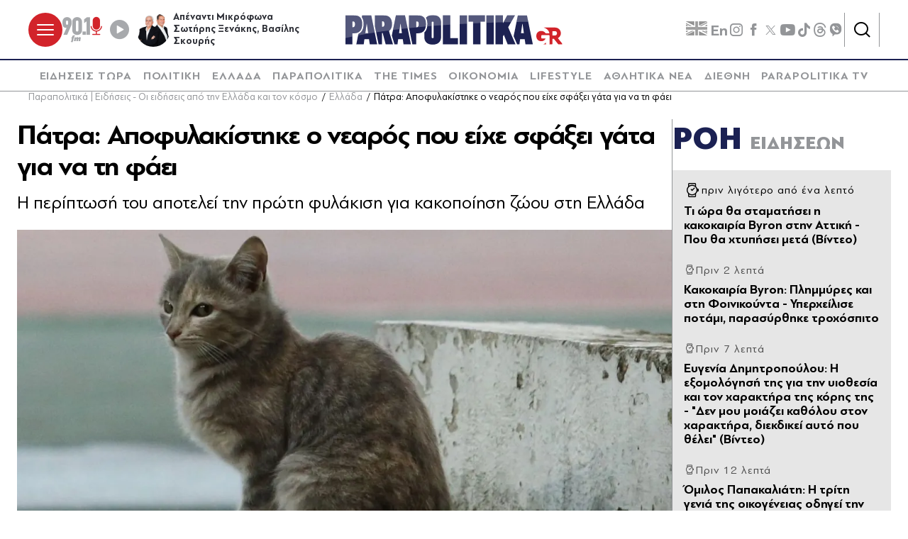

--- FILE ---
content_type: text/html; charset=utf-8
request_url: https://www.parapolitika.gr/ellada/article/1192591/patra-apofulakistike-o-nearos-pou-eihe-sfaxei-gata-gia-na-ti-faei/$component/shared$ArticleSideShared%5B0%5D/
body_size: 3358
content:



<h3 class="gridLayout__title">
    <a href="/roi-eidiseon/" class="gridLayout__link">
        

&#x3A1;&#x39F;&#x397;
        <span class="gridLayout__text">
            

&#x395;&#x399;&#x394;&#x397;&#x3A3;&#x395;&#x3A9;&#x39D;
        </span>
    </a>
</h3>
<div class="gridLayout__colContent gridLayout__colContent--gray">



<article class="article article--typeMinimal article--typeEmphasized">


    

    <div class="article__details">
            <div class="article__top">
                        <time class="article__time" datetime="5/12/2025 9:24:09&#x202F;&#x3C0;.&#x3BC;.">
                            <time data-plugin-timeago="{&quot;cutoff&quot;:86400000}" datetime="2025-12-05T07:24:09Z" itemprop="datePublished" title="09:24">09:24</time>
                        </time> 
            </div>  
        

        
            <h3 class="article__title">
                <a href="/ellada/article/1648726/ti-ora-tha-stamatisei-i-kakokairia-byron-stin-attiki-pou-tha-htupisei-meta-video/" target="_self">
                    &#x3A4;&#x3B9; &#x3CE;&#x3C1;&#x3B1; &#x3B8;&#x3B1; &#x3C3;&#x3C4;&#x3B1;&#x3BC;&#x3B1;&#x3C4;&#x3AE;&#x3C3;&#x3B5;&#x3B9; &#x3B7; &#x3BA;&#x3B1;&#x3BA;&#x3BF;&#x3BA;&#x3B1;&#x3B9;&#x3C1;&#x3AF;&#x3B1; Byron &#x3C3;&#x3C4;&#x3B7;&#x3BD; &#x391;&#x3C4;&#x3C4;&#x3B9;&#x3BA;&#x3AE; - &#x3A0;&#x3BF;&#x3C5; &#x3B8;&#x3B1; &#x3C7;&#x3C4;&#x3C5;&#x3C0;&#x3AE;&#x3C3;&#x3B5;&#x3B9; &#x3BC;&#x3B5;&#x3C4;&#x3AC; (&#x392;&#x3AF;&#x3BD;&#x3C4;&#x3B5;&#x3BF;)
                </a>
            </h3>
        
        
        

    </div>
</article>


<article class="article article--typeMinimal article--typeEmphasized">


    

    <div class="article__details">
            <div class="article__top">
                        <div class="icon-clock"></div>


&#x3A0;&#x3C1;&#x3B9;&#x3BD; 2 &#x3BB;&#x3B5;&#x3C0;&#x3C4;&#x3AC;
            </div>  
        

        
            <h3 class="article__title">
                <a href="/ellada/article/1648723/kakokairia-byron-plimmures-kai-sti-foinikouda-uperheilise-potami-parasurthike-trohospito/" target="_self">
                    &#x39A;&#x3B1;&#x3BA;&#x3BF;&#x3BA;&#x3B1;&#x3B9;&#x3C1;&#x3AF;&#x3B1; Byron: &#x3A0;&#x3BB;&#x3B7;&#x3BC;&#x3BC;&#x3CD;&#x3C1;&#x3B5;&#x3C2; &#x3BA;&#x3B1;&#x3B9; &#x3C3;&#x3C4;&#x3B7; &#x3A6;&#x3BF;&#x3B9;&#x3BD;&#x3B9;&#x3BA;&#x3BF;&#x3CD;&#x3BD;&#x3C4;&#x3B1; - &#x3A5;&#x3C0;&#x3B5;&#x3C1;&#x3C7;&#x3B5;&#x3AF;&#x3BB;&#x3B9;&#x3C3;&#x3B5; &#x3C0;&#x3BF;&#x3C4;&#x3AC;&#x3BC;&#x3B9;, &#x3C0;&#x3B1;&#x3C1;&#x3B1;&#x3C3;&#x3CD;&#x3C1;&#x3B8;&#x3B7;&#x3BA;&#x3B5; &#x3C4;&#x3C1;&#x3BF;&#x3C7;&#x3CC;&#x3C3;&#x3C0;&#x3B9;&#x3C4;&#x3BF;
                </a>
            </h3>
        
        
        

    </div>
</article>


<article class="article article--typeMinimal article--typeEmphasized">


    

    <div class="article__details">
            <div class="article__top">
                        <div class="icon-clock"></div>


&#x3A0;&#x3C1;&#x3B9;&#x3BD; 7 &#x3BB;&#x3B5;&#x3C0;&#x3C4;&#x3AC;
            </div>  
        

        
            <h3 class="article__title">
                <a href="/lifestyle/article/1648721/eugenias-dimitropoulou-i-exomologisi-tis-gia-tin-uiothesia-kai-ton-haraktira-tis-koris-tis-den-mou-moiazei-katholou-ston-haraktira-diekdikei-auto-pou-thelei-video/" target="_self">
                    &#x395;&#x3C5;&#x3B3;&#x3B5;&#x3BD;&#x3AF;&#x3B1; &#x394;&#x3B7;&#x3BC;&#x3B7;&#x3C4;&#x3C1;&#x3BF;&#x3C0;&#x3BF;&#x3CD;&#x3BB;&#x3BF;&#x3C5;: &#x397; &#x3B5;&#x3BE;&#x3BF;&#x3BC;&#x3BF;&#x3BB;&#x3CC;&#x3B3;&#x3B7;&#x3C3;&#x3AE; &#x3C4;&#x3B7;&#x3C2; &#x3B3;&#x3B9;&#x3B1; &#x3C4;&#x3B7;&#x3BD; &#x3C5;&#x3B9;&#x3BF;&#x3B8;&#x3B5;&#x3C3;&#x3AF;&#x3B1; &#x3BA;&#x3B1;&#x3B9; &#x3C4;&#x3BF;&#x3BD; &#x3C7;&#x3B1;&#x3C1;&#x3B1;&#x3BA;&#x3C4;&#x3AE;&#x3C1;&#x3B1; &#x3C4;&#x3B7;&#x3C2; &#x3BA;&#x3CC;&#x3C1;&#x3B7;&#x3C2; &#x3C4;&#x3B7;&#x3C2; - &quot;&#x394;&#x3B5;&#x3BD; &#x3BC;&#x3BF;&#x3C5; &#x3BC;&#x3BF;&#x3B9;&#x3AC;&#x3B6;&#x3B5;&#x3B9; &#x3BA;&#x3B1;&#x3B8;&#x3CC;&#x3BB;&#x3BF;&#x3C5; &#x3C3;&#x3C4;&#x3BF;&#x3BD; &#x3C7;&#x3B1;&#x3C1;&#x3B1;&#x3BA;&#x3C4;&#x3AE;&#x3C1;&#x3B1;, &#x3B4;&#x3B9;&#x3B5;&#x3BA;&#x3B4;&#x3B9;&#x3BA;&#x3B5;&#x3AF; &#x3B1;&#x3C5;&#x3C4;&#x3CC; &#x3C0;&#x3BF;&#x3C5; &#x3B8;&#x3AD;&#x3BB;&#x3B5;&#x3B9;&quot; (&#x392;&#x3AF;&#x3BD;&#x3C4;&#x3B5;&#x3BF;) 
                </a>
            </h3>
        
        
        

    </div>
</article>


<article class="article article--typeMinimal article--typeEmphasized">


        <div class="article__img ">



<figure >
    <picture>

                <source srcset="https://s.parapolitika.gr/images/743x418/jpg/files/2025-12-05/omilos-papakaliati-i-triti-genia-tis-oikogeneias-odigei-tin-epixirisi.webp" type="image/webp" media="(min-width: 640px)" />
                <source srcset="https://s.parapolitika.gr/images/743x418/jpg/files/2025-12-05/omilos-papakaliati-i-triti-genia-tis-oikogeneias-odigei-tin-epixirisi.jp2" type="image/jp2" media="(min-width: 640px)" />
                <source srcset="https://s.parapolitika.gr/images/352x208/jpg/files/2025-12-05/omilos-papakaliati-i-triti-genia-tis-oikogeneias-odigei-tin-epixirisi.webp" type="image/webp" media="(max-width: 639px)" />
                <source srcset="https://s.parapolitika.gr/images/352x208/jpg/files/2025-12-05/omilos-papakaliati-i-triti-genia-tis-oikogeneias-odigei-tin-epixirisi.jp2" type="image/jp2" media="(max-width: 639px)" />

            <img src="https://s.parapolitika.gr/images/743x418/jpg/files/2025-12-05/omilos-papakaliati-i-triti-genia-tis-oikogeneias-odigei-tin-epixirisi.jpg" alt="Ο Όμιλος Παπακαλιάτη: Η τρίτη γενιά της οικογένειας οδηγεί την επιχείρηση σε ένα νέο μοντέλο φιλοξενίας" loading="lazy" />
    </picture>
</figure>

            <a href="/business/article/1648720/o-omilos-papakaliati-i-triti-genia-tis-oikogeneias-odigei-tin-epiheirisi-se-ena-neo-modelo-filoxenias/" class="article__imgLink" aria-label="Article Link" target="_self"></a>
        </div>
    

    <div class="article__details">
            <div class="article__top">
                        <div class="icon-clock"></div>


&#x3A0;&#x3C1;&#x3B9;&#x3BD; 12 &#x3BB;&#x3B5;&#x3C0;&#x3C4;&#x3AC;
            </div>  
        

        
            <h3 class="article__title">
                <a href="/business/article/1648720/o-omilos-papakaliati-i-triti-genia-tis-oikogeneias-odigei-tin-epiheirisi-se-ena-neo-modelo-filoxenias/" target="_self">
                    &#x38C;&#x3BC;&#x3B9;&#x3BB;&#x3BF;&#x3C2; &#x3A0;&#x3B1;&#x3C0;&#x3B1;&#x3BA;&#x3B1;&#x3BB;&#x3B9;&#x3AC;&#x3C4;&#x3B7;: &#x397; &#x3C4;&#x3C1;&#x3AF;&#x3C4;&#x3B7; &#x3B3;&#x3B5;&#x3BD;&#x3B9;&#x3AC; &#x3C4;&#x3B7;&#x3C2; &#x3BF;&#x3B9;&#x3BA;&#x3BF;&#x3B3;&#x3AD;&#x3BD;&#x3B5;&#x3B9;&#x3B1;&#x3C2; &#x3BF;&#x3B4;&#x3B7;&#x3B3;&#x3B5;&#x3AF; &#x3C4;&#x3B7;&#x3BD; &#x3B5;&#x3C0;&#x3B9;&#x3C7;&#x3B5;&#x3AF;&#x3C1;&#x3B7;&#x3C3;&#x3B7; &#x3C3;&#x3B5; &#x3AD;&#x3BD;&#x3B1; &#x3BD;&#x3AD;&#x3BF; &#x3BC;&#x3BF;&#x3BD;&#x3C4;&#x3AD;&#x3BB;&#x3BF; &#x3C6;&#x3B9;&#x3BB;&#x3BF;&#x3BE;&#x3B5;&#x3BD;&#x3AF;&#x3B1;&#x3C2;
                </a>
            </h3>
        
        
        

    </div>
</article>


<article class="article article--typeMinimal article--typeEmphasized">


    

    <div class="article__details">
            <div class="article__top">
                        <div class="icon-clock"></div>


&#x3A0;&#x3C1;&#x3B9;&#x3BD; 14 &#x3BB;&#x3B5;&#x3C0;&#x3C4;&#x3AC;
            </div>  
        

        
            <h3 class="article__title">
                <a href="/oikonomia/article/1648719/pos-ginetai-i-diagrafi-hreon-pros-ton-efka-me-aitisi-tou-ofeileti-vima-vima-i-diadikasia/" target="_self">
                    &#x3A0;&#x3CE;&#x3C2; &#x3B3;&#x3AF;&#x3BD;&#x3B5;&#x3C4;&#x3B1;&#x3B9; &#x3B7; &#x3B4;&#x3B9;&#x3B1;&#x3B3;&#x3C1;&#x3B1;&#x3C6;&#x3AE; &#x3C7;&#x3C1;&#x3B5;&#x3CE;&#x3BD; &#x3C0;&#x3C1;&#x3BF;&#x3C2; &#x3C4;&#x3BF;&#x3BD; &#x395;&#x3A6;&#x39A;&#x391; &#x3BC;&#x3B5; &#x3B1;&#x3AF;&#x3C4;&#x3B7;&#x3C3;&#x3B7; &#x3C4;&#x3BF;&#x3C5; &#x3BF;&#x3C6;&#x3B5;&#x3B9;&#x3BB;&#x3AD;&#x3C4;&#x3B7;, &#x3B2;&#x3AE;&#x3BC;&#x3B1;- &#x3B2;&#x3AE;&#x3BC;&#x3B1; &#x3B7; &#x3B4;&#x3B9;&#x3B1;&#x3B4;&#x3B9;&#x3BA;&#x3B1;&#x3C3;&#x3AF;&#x3B1;
                </a>
            </h3>
        
        
        

    </div>
</article>


<article class="article article--typeMinimal article--typeEmphasized">


    

    <div class="article__details">
            <div class="article__top">
                        <div class="icon-clock"></div>


&#x3A0;&#x3C1;&#x3B9;&#x3BD; 18 &#x3BB;&#x3B5;&#x3C0;&#x3C4;&#x3AC;
            </div>  
        

        
            <h3 class="article__title">
                <a href="/ellada/article/1648716/kakokairia-byron-minumata-apo-to-112-gia-trikala-kai-karditsa/" target="_self">
                    &#x39A;&#x3B1;&#x3BA;&#x3BF;&#x3BA;&#x3B1;&#x3B9;&#x3C1;&#x3AF;&#x3B1; Byron: &#x39C;&#x3C0;&#x3B1;&#x3C1;&#x3AC;&#x3B6; &#x3BC;&#x3B7;&#x3BD;&#x3C5;&#x3BC;&#x3AC;&#x3C4;&#x3C9;&#x3BD; &#x3B1;&#x3C0;&#x3CC; &#x3C4;&#x3BF; 112 &#x3B3;&#x3B9;&#x3B1; &#x3A4;&#x3C1;&#x3AF;&#x3BA;&#x3B1;&#x3BB;&#x3B1;, &#x39A;&#x3B1;&#x3C1;&#x3B4;&#x3AF;&#x3C4;&#x3C3;&#x3B1; &#x3BA;&#x3B1;&#x3B9; &#x3A6;&#x3B8;&#x3B9;&#x3CE;&#x3C4;&#x3B9;&#x3B4;&#x3B1;
                </a>
            </h3>
        
        
        

    </div>
</article>


<article class="article article--typeMinimal article--typeEmphasized">


    

    <div class="article__details">
            <div class="article__top">
                        <div class="icon-clock"></div>


&#x3A0;&#x3C1;&#x3B9;&#x3BD; 21 &#x3BB;&#x3B5;&#x3C0;&#x3C4;&#x3AC;
            </div>  
        

        
            <h3 class="article__title">
                <a href="/stories/article/1648656/i-pisti-prin-apo-tis-lexeis-o-petros-xekoukis-mila-stous-monologous-tou-parapolitikagr-gia-to-aorato-stirigma-tou-video/" target="_self">
                    &quot;&#x397; &#x3C0;&#x3AF;&#x3C3;&#x3C4;&#x3B7; &#x3C0;&#x3C1;&#x3B9;&#x3BD; &#x3B1;&#x3C0;&#x3CC; &#x3C4;&#x3B9;&#x3C2; &#x3BB;&#x3AD;&#x3BE;&#x3B5;&#x3B9;&#x3C2;&quot;: &#x39F; &#x3A0;&#x3AD;&#x3C4;&#x3C1;&#x3BF;&#x3C2; &#x39E;&#x3B5;&#x3BA;&#x3BF;&#x3CD;&#x3BA;&#x3B7;&#x3C2; &#x3BC;&#x3B9;&#x3BB;&#x3AC; &#x3C3;&#x3C4;&#x3BF;&#x3C5;&#x3C2; &quot;&#x39C;&#x3BF;&#x3BD;&#x3BF;&#x3BB;&#x3CC;&#x3B3;&#x3BF;&#x3C5;&#x3C2;&quot; &#x3C4;&#x3BF;&#x3C5; parapolitika.gr &#x3B3;&#x3B9;&#x3B1; &#x3C4;&#x3BF; &#x3B1;&#x3CC;&#x3C1;&#x3B1;&#x3C4;&#x3BF; &#x3C3;&#x3C4;&#x3AE;&#x3C1;&#x3B9;&#x3B3;&#x3BC;&#x3AC; &#x3C4;&#x3BF;&#x3C5; (&#x392;&#x3AF;&#x3BD;&#x3C4;&#x3B5;&#x3BF;)
                </a>
            </h3>
        
        
        

    </div>
</article>


<article class="article article--typeMinimal article--typeEmphasized">


        <div class="article__img ">



<figure >
    <picture>

                <source srcset="https://s.parapolitika.gr/images/743x418/jpg/files/2025-12-05/athlitikes-metadoseis-paraskeyh.webp" type="image/webp" media="(min-width: 640px)" />
                <source srcset="https://s.parapolitika.gr/images/743x418/jpg/files/2025-12-05/athlitikes-metadoseis-paraskeyh.jp2" type="image/jp2" media="(min-width: 640px)" />
                <source srcset="https://s.parapolitika.gr/images/352x208/jpg/files/2025-12-05/athlitikes-metadoseis-paraskeyh.webp" type="image/webp" media="(max-width: 639px)" />
                <source srcset="https://s.parapolitika.gr/images/352x208/jpg/files/2025-12-05/athlitikes-metadoseis-paraskeyh.jp2" type="image/jp2" media="(max-width: 639px)" />

            <img src="https://s.parapolitika.gr/images/743x418/jpg/files/2025-12-05/athlitikes-metadoseis-paraskeyh.jpg" alt="Οι αθλητικές μεταδόσεις της ημέρας: Τι θα δείτε την Παρασκευή 5/12" loading="lazy" />
    </picture>
</figure>

            <a href="/sports/article/1648628/oi-athlitikes-metadoseis-tis-imeras-ti-tha-deite-tin-paraskeui-512/" class="article__imgLink" aria-label="Article Link" target="_self"></a>
        </div>
    

    <div class="article__details">
            <div class="article__top">
                        <div class="icon-clock"></div>


&#x3A0;&#x3C1;&#x3B9;&#x3BD; 24 &#x3BB;&#x3B5;&#x3C0;&#x3C4;&#x3AC;
            </div>  
        

        
            <h3 class="article__title">
                <a href="/sports/article/1648628/oi-athlitikes-metadoseis-tis-imeras-ti-tha-deite-tin-paraskeui-512/" target="_self">
                    &#x39F;&#x3B9; &#x3B1;&#x3B8;&#x3BB;&#x3B7;&#x3C4;&#x3B9;&#x3BA;&#x3AD;&#x3C2; &#x3BC;&#x3B5;&#x3C4;&#x3B1;&#x3B4;&#x3CC;&#x3C3;&#x3B5;&#x3B9;&#x3C2; &#x3C4;&#x3B7;&#x3C2; &#x3B7;&#x3BC;&#x3AD;&#x3C1;&#x3B1;&#x3C2;: &#x3A4;&#x3B9; &#x3B8;&#x3B1; &#x3B4;&#x3B5;&#x3AF;&#x3C4;&#x3B5; &#x3C4;&#x3B7;&#x3BD; &#x3A0;&#x3B1;&#x3C1;&#x3B1;&#x3C3;&#x3BA;&#x3B5;&#x3C5;&#x3AE; 5/12
                </a>
            </h3>
        
        
        

    </div>
</article>


<article class="article article--typeMinimal article--typeEmphasized">


    

    <div class="article__details">
            <div class="article__top">
                        <div class="icon-clock"></div>


&#x3A0;&#x3C1;&#x3B9;&#x3BD; 27 &#x3BB;&#x3B5;&#x3C0;&#x3C4;&#x3AC;
            </div>  
        

        
            <h3 class="article__title">
                <a href="/business/article/1648713/nikos-kalogiannis-o-omilos-efa-endiaferetai-gia-kathe-eidous-epiheirisiaki-dunatotita-eite-afora-ton-aera-eite-ti-thalassa-eite-ti-gi/" target="_self">
                    &#x39D;&#x3AF;&#x3BA;&#x3BF;&#x3C2; &#x39A;&#x3B1;&#x3BB;&#x3BF;&#x3B3;&#x3B9;&#x3AC;&#x3BD;&#x3BD;&#x3B7;&#x3C2;: &#x39F; &#x3CC;&#x3BC;&#x3B9;&#x3BB;&#x3BF;&#x3C2; EFA &#x3B5;&#x3BD;&#x3B4;&#x3B9;&#x3B1;&#x3C6;&#x3AD;&#x3C1;&#x3B5;&#x3C4;&#x3B1;&#x3B9; &#x3B3;&#x3B9;&#x3B1; &#x3BA;&#x3AC;&#x3B8;&#x3B5; &#x3B5;&#x3AF;&#x3B4;&#x3BF;&#x3C5;&#x3C2; &#x3B5;&#x3C0;&#x3B9;&#x3C7;&#x3B5;&#x3B9;&#x3C1;&#x3B7;&#x3C3;&#x3B9;&#x3B1;&#x3BA;&#x3AE; &#x3B4;&#x3C5;&#x3BD;&#x3B1;&#x3C4;&#x3CC;&#x3C4;&#x3B7;&#x3C4;&#x3B1;, &#x3B5;&#x3AF;&#x3C4;&#x3B5; &#x3B1;&#x3C6;&#x3BF;&#x3C1;&#x3AC; &#x3C4;&#x3BF;&#x3BD; &#x3B1;&#x3AD;&#x3C1;&#x3B1;, &#x3B5;&#x3AF;&#x3C4;&#x3B5; &#x3C4;&#x3B7; &#x3B8;&#x3AC;&#x3BB;&#x3B1;&#x3C3;&#x3C3;&#x3B1;, &#x3B5;&#x3AF;&#x3C4;&#x3B5; &#x3C4;&#x3B7; &#x393;&#x3B7;
                </a>
            </h3>
        
        
        

    </div>
</article>


<article class="article article--typeMinimal article--typeEmphasized">


    

    <div class="article__details">
            <div class="article__top">
                        <div class="icon-clock"></div>


&#x3A0;&#x3C1;&#x3B9;&#x3BD; 27 &#x3BB;&#x3B5;&#x3C0;&#x3C4;&#x3AC;
            </div>  
        

        
            <h3 class="article__title">
                <a href="/business/article/1648714/sklavenitis-sto-trapezi-nea-sumvasi-gia-auxiseis-misthon-se-35000-ergazomenous/" target="_self">
                    &#x3A3;&#x3BA;&#x3BB;&#x3B1;&#x3B2;&#x3B5;&#x3BD;&#x3AF;&#x3C4;&#x3B7;&#x3C2;:  &#x3A3;&#x3C4;&#x3BF; &#x3C4;&#x3C1;&#x3B1;&#x3C0;&#x3AD;&#x3B6;&#x3B9; &#x3BD;&#x3AD;&#x3B1; &#x3C3;&#x3CD;&#x3BC;&#x3B2;&#x3B1;&#x3C3;&#x3B7; &#x3B3;&#x3B9;&#x3B1; &#x3B1;&#x3C5;&#x3BE;&#x3AE;&#x3C3;&#x3B5;&#x3B9;&#x3C2; &#x3BC;&#x3B9;&#x3C3;&#x3B8;&#x3CE;&#x3BD; &#x3C3;&#x3B5; 35.000 &#x3B5;&#x3C1;&#x3B3;&#x3B1;&#x3B6;&#x3CC;&#x3BC;&#x3B5;&#x3BD;&#x3BF;&#x3C5;&#x3C2;
                </a>
            </h3>
        
        
        

    </div>
</article></div>

--- FILE ---
content_type: text/javascript
request_url: https://www.parapolitika.gr/Content/dist/app/Plugins/urlactive.js?v=TXwMbwId2l6NpX1uL60fxYzMEb03F2DrkhSnOXjzbQI&k=web-7c669f4bdd
body_size: -7
content:
$$plugins.define("urlactive",function(e,l){e=e.querySelectorAll(l.LinkClass),[].forEach.call(e,function(e){0===e.href.localeCompare(window.location.href)&&(l.AddToParent?e.parentElement:e).classList.add(l.ActiveClass)})});

--- FILE ---
content_type: text/plain;charset=UTF-8
request_url: https://cdn.membrana.media/video/par/desktop/videoSources.json
body_size: -147
content:
[{"id":779785,"src":"https://membrana-cdn.media/video/par/custom-779785-20251204-desktop.mp4","poster":"https://membrana-cdn.media/video/par/custom-779785-20251204-0.webp","duration":90,"type":"video/mp4","publication_date":"2025-12-04","title":"Parapolitika "}]

--- FILE ---
content_type: text/javascript
request_url: https://www.parapolitika.gr/Content/dist/app/Plugins/menu.js?v=3wGVOw86GmK2MohSwXsE0dNKUyB82NBMZrVgeeBFQSc&k=web-7c669f4bdd
body_size: 239
content:
$$plugins.define("menu",["domHelper","EventUtils"],function(e,n,t){var i,d=t(".mainLayer"),o=t("body"),r=t(".burgerMenu"),s=t(".mainContainer");function a(){r.removeClass("burgerMenu--opened"),o.removeClass("showLayer menuOpened").each(e=>e.style.paddingRight="")}document.documentElement.style.setProperty("--windowHeight",window.innerHeight+"px"),d.on("click",function(){o.hasClass("menuOpened")&&a()}),r.on("click",function(e){e.preventDefault(),e.target.matches(".burgerMenu--opened")?a():(i=window.innerWidth-s.innerWidth(),r.addClass("burgerMenu--opened"),o.addClass("menuOpened showLayer").each(e=>e.style.paddingRight=i+"px"))}),window.addEventListener("resize",EventUtils.throttle(function(){window.innerWidth<1024&&document.documentElement.style.setProperty("--windowHeight",window.innerHeight+"px")},200))});

--- FILE ---
content_type: application/x-javascript; charset=utf-8
request_url: https://servicer.mgid.com/1672599/1?nocmp=1&sessionId=693288ad-15664&sessionPage=1&sessionNumberWeek=1&sessionNumber=1&tcfV2=1&cbuster=1764919474678268194045&pvid=9beee5ea-f3e9-4989-aebd-a84349aa4a7b&implVersion=17&lct=1763555940&mp4=1&ap=1&consentStrLen=0&wlid=0ab36fc3-73b0-4f68-8e5e-fa7fee904a0f&ogtitle=%CE%A0%CE%AC%CF%84%CF%81%CE%B1%3A%20%CE%91%CF%80%CE%BF%CF%86%CF%85%CE%BB%CE%B1%CE%BA%CE%AF%CF%83%CF%84%CE%B7%CE%BA%CE%B5%20%CE%BF%20%CE%BD%CE%B5%CE%B1%CF%81%CF%8C%CF%82%20%CF%80%CE%BF%CF%85%20%CE%B5%CE%AF%CF%87%CE%B5%20%CF%83%CF%86%CE%AC%CE%BE%CE%B5%CE%B9%20%CE%B3%CE%AC%CF%84%CE%B1%20%CE%B3%CE%B9%CE%B1%20%CE%BD%CE%B1%20%CF%84%CE%B7%20%CF%86%CE%AC%CE%B5%CE%B9&uniqId=0eeeb&niet=4g&nisd=false&jsp=head&evt=%5B%7B%22event%22%3A1%2C%22methods%22%3A%5B1%2C2%5D%7D%2C%7B%22event%22%3A2%2C%22methods%22%3A%5B1%2C2%5D%7D%5D&pv=5&jsv=es6&dpr=1&hashCommit=cbd500eb&apt=2022-05-27T12%3A24%3A32%2B03%3A00&tfre=28937&scale_metric_1=64.00&scale_metric_2=258.06&scale_metric_3=100.00&w=1232&h=916&tl=0&tlp=1,2,3,4,5,6,7,8,9&sz=399x417;399x267&szp=1,2,4,5,7,8;3,6,9&szl=1,2,3;4,5,6;7,8,9&cxurl=https%3A%2F%2Fwww.parapolitika.gr%2Fellada%2Farticle%2F1192591%2Fpatra-apofulakistike-o-nearos-pou-eihe-sfaxei-gata-gia-na-ti-faei%2F&ref=&lu=https%3A%2F%2Fwww.parapolitika.gr%2Fellada%2Farticle%2F1192591%2Fpatra-apofulakistike-o-nearos-pou-eihe-sfaxei-gata-gia-na-ti-faei%2F
body_size: 3618
content:
var _mgq=_mgq||[];
_mgq.push(["MarketGidLoadGoods1672599_0eeeb",[
["Brainberries","13780658","1","The Most Poignant Ukrainian War Memes","","0","","","","8-D4YwyDZAsKgiW0tyozEc827GKh66YAiES8Ph9_SLcapdNfMSdeT6HcNSRANd81J5-V9RiSmN6raXcKPkq-dimdQs02jvpVOg6x3Esq9ZblthSRc85ijWGaCD-eFMDI",{"i":"https://s-img.mgid.com/g/13780658/492x277/-/[base64].webp?v=1764919474-komuoxUbxbHDBAQrbH7DlLS0NpnkaQDVeuokVYNqdQQ","l":"https://clck.mgid.com/ghits/13780658/i/58003322/0/pp/1/1?h=8-D4YwyDZAsKgiW0tyozEc827GKh66YAiES8Ph9_SLcapdNfMSdeT6HcNSRANd81J5-V9RiSmN6raXcKPkq-dimdQs02jvpVOg6x3Esq9ZblthSRc85ijWGaCD-eFMDI&rid=73069db5-d1ab-11f0-94f4-d404e6f98490&tt=Direct&att=3&afrd=296&iv=17&ct=1&gdprApplies=0&muid=pb4yYDLxsCon&st=-300&mp4=1&h2=RGCnD2pppFaSHdacZpvmnrKs3NEoz9rroTgLYydx17euV62-uZZkkcYFi6lvPhzHplaL7IBmp9Tg1Ygeyq9WHQ**","adc":[],"sdl":0,"dl":"","type":"w","media-type":"static","clicktrackers":[],"cta":"Learn more","cdt":"","b":0.019020711342609388,"catId":225,"tri":"7306ea2f-d1ab-11f0-94f4-d404e6f98490","crid":"13780658"}],
["Brainberries","10881035","1","8 South Korean Films That Can Easily Surpass Hollywood Hits","","0","","","","8-D4YwyDZAsKgiW0tyozESBxTmMOiyBwkN0GLsE8oIxoZLxpS_7amwF4Xax3In2iJ5-V9RiSmN6raXcKPkq-dimdQs02jvpVOg6x3Esq9ZaiVHFFLVOALucUiPOx5ImT",{"i":"https://s-img.mgid.com/g/10881035/492x277/99x66x1146x645/aHR0cDovL2ltZ2hvc3RzLmNvbS90LzIwMjAtMDUvMTAxOTI0L2NkNTQ4NWUzMWIwYTU1MDg4MTU5Y2UyNjQ0MDdjN2IyLmpwZWc.webp?v=1764919474-aMBEL5kcrVSwjg4FzUCyrt0CTL6u1J4P8ltpmS3uc1c","l":"https://clck.mgid.com/ghits/10881035/i/58003322/0/pp/2/1?h=8-D4YwyDZAsKgiW0tyozESBxTmMOiyBwkN0GLsE8oIxoZLxpS_7amwF4Xax3In2iJ5-V9RiSmN6raXcKPkq-dimdQs02jvpVOg6x3Esq9ZaiVHFFLVOALucUiPOx5ImT&rid=73069db5-d1ab-11f0-94f4-d404e6f98490&tt=Direct&att=3&afrd=296&iv=17&ct=1&gdprApplies=0&muid=pb4yYDLxsCon&st=-300&mp4=1&h2=RGCnD2pppFaSHdacZpvmnrKs3NEoz9rroTgLYydx17euV62-uZZkkcYFi6lvPhzHplaL7IBmp9Tg1Ygeyq9WHQ**","adc":[],"sdl":0,"dl":"","type":"w","media-type":"static","clicktrackers":[],"cta":"Learn more","cdt":"","b":0.019020711342609388,"catId":230,"tri":"7306ea36-d1ab-11f0-94f4-d404e6f98490","crid":"10881035"}],
["parapolitika.gr","1388008437","1","Κακοκαιρία Byron: Πλημμύρες και στη Φοινικούντα - Υπερχείλισε ποτάμι, παρα…","Ελλάδα - Προβλήματα και στη Λούτσα Φοινικούντας στη Μεσσηνία λόγω της κακοκαιρίας Byron, που πλήττει τη χώρα","0","","","","8-D4YwyDZAsKgiW0tyozEZ-4el4YMj6VDRevkHoOO1jKK5hVvC4bZ3vUV3RcfNdjbZ_xJKiiD8AKC5w_5brtjXQwycJl06zoM6SbI0RfRM1qDE_1qtq_WcBrzIIl1Aux",{"i":"https://s-img.mgid.com/l/881296/492x277/-/aHR0cHM6Ly93d3cucGFyYXBvbGl0aWthLmdyL2ltYWdlcy82NDB4MzYwLzEvanBnL2ZpbGVzLzIwMjUtMTItMDUva2Frb2thaXJpYS1ieXJvbi1wbGltbWlyZXMtZm9pbmlrb3VudGEuanBn.webp?v=1764919474-th_HsUyLt3w0egH7tWJGXI21mlK7CFlvbZR9rR9Ez-s","l":"https://www.parapolitika.gr/ellada/article/1648723/kakokairia-byron-plimmures-kai-sti-foinikouda-uperheilise-potami-parasurthike-trohospito/","adc":[],"sdl":0,"dl":"","type":"i","media-type":"static","clicktrackers":[],"cta":"Μάθε περισσότερα","cdt":"","tri":"7306ea38-d1ab-11f0-94f4-d404e6f98490","crid":"1388008437"}],
["parapolitika.gr","1388006911","1","Ευγενίας Δημητροπούλου: Η εξομολόγησή της για την υιοθεσία και τον χαρακτή…","Lifestyle - \"Νομίζω είναι το μάθημά μου το παιδί αυτό\"","0","","","","8-D4YwyDZAsKgiW0tyozEbcY0jlULW1aJ9OiXI154b6raxbd1TWUQ8gIFr5grWFhbZ_xJKiiD8AKC5w_5brtjXQwycJl06zoM6SbI0RfRM04niVPkq1LYgBJFhRQ0XXK",{"i":"https://s-img.mgid.com/l/881296/492x277/-/aHR0cHM6Ly93d3cucGFyYXBvbGl0aWthLmdyL2ltYWdlcy82NDB4MzYwL3BuZy9maWxlcy8yMDI1LTEyLTA1L2V2Z2VuaWEtZGltaXRyb3BvdWxvdS15aW90aGVzaWEtZ2Ftb3MtdmlkZW8ucG5n.webp?v=1764919474-xsRPTxhWFLaZEKI26veqMrFM9f_bxU2icBQwpwOy-X8","l":"https://www.parapolitika.gr/lifestyle/article/1648721/eugenias-dimitropoulou-i-exomologisi-tis-gia-tin-uiothesia-kai-ton-haraktira-tis-koris-tis-den-mou-moiazei-katholou-ston-haraktira-diekdikei-auto-pou-thelei-video/","adc":[],"sdl":0,"dl":"","type":"i","media-type":"static","clicktrackers":[],"cta":"Μάθε περισσότερα","cdt":"","tri":"7306ea39-d1ab-11f0-94f4-d404e6f98490","crid":"1388006911"}],
["Brainberries","11533294","1","Women Inventions Credited To Men: It's Not As Easy As It Looks","","0","","","","8-D4YwyDZAsKgiW0tyozEWWJPzAcRRn6fjQdsK8m6FDxMwR_xRnpf5BVLTLY9-ChJ5-V9RiSmN6raXcKPkq-dimdQs02jvpVOg6x3Esq9ZbKyLIiJMi42kK5qZpuWbhP",{"i":"https://s-img.mgid.com/g/11533294/492x277/-/[base64].webp?v=1764919474-WGPpejvGCjwMc4OSL9mcQrGYptlrdz8EQqcIABTNXK8","l":"https://clck.mgid.com/ghits/11533294/i/58003322/0/pp/5/1?h=8-D4YwyDZAsKgiW0tyozEWWJPzAcRRn6fjQdsK8m6FDxMwR_xRnpf5BVLTLY9-ChJ5-V9RiSmN6raXcKPkq-dimdQs02jvpVOg6x3Esq9ZbKyLIiJMi42kK5qZpuWbhP&rid=73069db5-d1ab-11f0-94f4-d404e6f98490&tt=Direct&att=3&afrd=296&iv=17&ct=1&gdprApplies=0&muid=pb4yYDLxsCon&st=-300&mp4=1&h2=RGCnD2pppFaSHdacZpvmnrKs3NEoz9rroTgLYydx17euV62-uZZkkcYFi6lvPhzHplaL7IBmp9Tg1Ygeyq9WHQ**","adc":[],"sdl":0,"dl":"","type":"w","media-type":"static","clicktrackers":[],"cta":"Learn more","cdt":"","b":0.019020711342609388,"catId":225,"tri":"7306ea3c-d1ab-11f0-94f4-d404e6f98490","crid":"11533294"}],
["parapolitika.gr","1388006256","1","Όμιλος Παπακαλιάτη: Η τρίτη γενιά της οικογένειας οδηγεί την επιχείρηση σε…","Business - Ένα από τα πιο διαχρονικά οικοσυστήματα συνεχίζει να αποτελεί ο όμιλος της οικογένειας Παπακαλιάτη - Πού οδηγεί την επιχείρηση η νέα γενιά.","0","","","","8-D4YwyDZAsKgiW0tyozEZB2zgj1bcQflbes3I64meghNFYiCRSKYEbesnTNJmwqbZ_xJKiiD8AKC5w_5brtjXQwycJl06zoM6SbI0RfRM0IP1Ym4tvJfuJllSeoHOc0",{"i":"https://s-img.mgid.com/l/881296/492x277/-/aHR0cHM6Ly93d3cucGFyYXBvbGl0aWthLmdyL2ltYWdlcy82NDB4MzYwL2pwZy9maWxlcy8yMDI1LTEyLTA1L29taWxvcy1wYXBha2FsaWF0aS1pLXRyaXRpLWdlbmlhLXRpcy1vaWtvZ2VuZWlhcy1vZGlnZWktdGluLWVwaXhpcmlzaS5qcGc.webp?v=1764919474-6yH9bsLL8FMDyCUyNjR1UL_xrryxwDTAIqmmWwI9_VA","l":"https://www.parapolitika.gr/business/article/1648720/o-omilos-papakaliati-i-triti-genia-tis-oikogeneias-odigei-tin-epiheirisi-se-ena-neo-modelo-filoxenias/","adc":[],"sdl":0,"dl":"","type":"i","media-type":"static","clicktrackers":[],"cta":"Μάθε περισσότερα","cdt":"","tri":"7306ea3d-d1ab-11f0-94f4-d404e6f98490","crid":"1388006256"}],
["Brainberries","13268956","1","Meet Marvel's First Muslim Superhero, Iman Vellani","","0","","","","8-D4YwyDZAsKgiW0tyozERBbgZH1SXORNujI4l5wwo2HWeafO9bRUuje3hovBuYhJ5-V9RiSmN6raXcKPkq-dimdQs02jvpVOg6x3Esq9ZbZumMdWesnixmGotsE3WL5",{"i":"https://cl.imghosts.com/imgh/image/fetch/ar_16:9,c_fill,f_mp4,fl_lossy,g_faces:auto,w_960/http%3A%2F%2Fimghosts.com%2Ft%2F2022-06%2F101924%2F35b9cb57bb53026923127c5d9fc86000.gif?v=1764919474-NajIyZYkJHTYWAmGS8oeXtmgU89Ej3I1Ve5ckJ_YINw","l":"https://clck.mgid.com/ghits/13268956/i/58003322/0/pp/7/1?h=8-D4YwyDZAsKgiW0tyozERBbgZH1SXORNujI4l5wwo2HWeafO9bRUuje3hovBuYhJ5-V9RiSmN6raXcKPkq-dimdQs02jvpVOg6x3Esq9ZbZumMdWesnixmGotsE3WL5&rid=73069db5-d1ab-11f0-94f4-d404e6f98490&tt=Direct&att=3&afrd=296&iv=17&ct=1&gdprApplies=0&muid=pb4yYDLxsCon&st=-300&mp4=1&h2=RGCnD2pppFaSHdacZpvmnrKs3NEoz9rroTgLYydx17euV62-uZZkkcYFi6lvPhzHplaL7IBmp9Tg1Ygeyq9WHQ**","adc":[],"sdl":0,"dl":"","type":"w","media-type":"video","clicktrackers":[],"cta":"Learn more","cdt":"","b":0.019020711342609388,"catId":230,"tri":"7306ea40-d1ab-11f0-94f4-d404e6f98490","crid":"13268956"}],
["parapolitika.gr","1388004956","1","Πώς γίνεται η διαγραφή χρεών προς τον ΕΦΚΑ με αίτηση του οφειλέτη, βήμα- β…","Οικονομία - Δείτε αναλυτικά ","0","","","","8-D4YwyDZAsKgiW0tyozETo6aIbvhQaYQnmuSdKRk6sgEHsbLafZd-BV4ODfzhkfbZ_xJKiiD8AKC5w_5brtjXQwycJl06zoM6SbI0RfRM14uJ-RDshw7roLKC-x82BK",{"i":"https://s-img.mgid.com/l/881296/492x277/-/aHR0cHM6Ly93d3cucGFyYXBvbGl0aWthLmdyL2ltYWdlcy82NDB4MzYwLzMvanBnL2ZpbGVzLzIwMjAtMDQtMTYvbGlrc2lwcm90aGVzbWVzLW9mZWlsZXMteHJpbWF0YS1rb21waW91dGVyYWtpLWxvZ2lzdGlzLWZvcm9sb2dpYS1sb2dpc3Rlcy5qcGc.webp?v=1764919474--61aV-HVUdwB17tYoGxNRDvVGYDU5Cd0oxg3DD_rzvE","l":"https://www.parapolitika.gr/oikonomia/article/1648719/pos-ginetai-i-diagrafi-hreon-pros-ton-efka-me-aitisi-tou-ofeileti-vima-vima-i-diadikasia/","adc":[],"sdl":0,"dl":"","type":"i","media-type":"static","clicktrackers":[],"cta":"Μάθε περισσότερα","cdt":"","tri":"7306ea43-d1ab-11f0-94f4-d404e6f98490","crid":"1388004956"}],
["parapolitika.gr","1388004256","1","Κακοκαιρία Byron: Μηνύματα από το 112 για Τρίκαλα και Καρδίτσα","Ελλάδα - Κακοκαιρία Byron: Μηνύματα από το 112 για Τρίκαλα και Καρδίτσα","0","","","","8-D4YwyDZAsKgiW0tyozEbeIbnZ2kVQRNFBTcejJb4ovEgIh0sji0SAwSCKMgVR_bZ_xJKiiD8AKC5w_5brtjXQwycJl06zoM6SbI0RfRM1jzm9VUjACWESHyx4UJaxS",{"i":"https://s-img.mgid.com/l/881296/492x277/-/aHR0cHM6Ly93d3cucGFyYXBvbGl0aWthLmdyL2ltYWdlcy82NDB4MzYwLzEvanBnL2ZpbGVzLzIwMjUtMDgtMTAvYWFhYWFla3Rha3RpX2VwaWthaXJvdGl0YS1vay5qcGc.webp?v=1764919474-LYmoRAVG_iE7NAWDPTFaJ6DddiJpwmGYWbsPupkpJD0","l":"https://www.parapolitika.gr/ellada/article/1648716/kakokairia-byron-minumata-apo-to-112-gia-trikala-kai-karditsa/","adc":[],"sdl":0,"dl":"","type":"i","media-type":"static","clicktrackers":[],"cta":"Μάθε περισσότερα","cdt":"","tri":"7306ea46-d1ab-11f0-94f4-d404e6f98490","crid":"1388004256"}],],
{"awc":{},"dt":"desktop","ts":"","tt":"Direct","isBot":1,"h2":"RGCnD2pppFaSHdacZpvmnrKs3NEoz9rroTgLYydx17euV62-uZZkkcYFi6lvPhzHplaL7IBmp9Tg1Ygeyq9WHQ**","ats":0,"rid":"73069db5-d1ab-11f0-94f4-d404e6f98490","pvid":"9beee5ea-f3e9-4989-aebd-a84349aa4a7b","iv":17,"brid":32,"muidn":"pb4yYDLxsCon","dnt":0,"cv":2,"afrd":296,"consent":true,"adv_src_id":125288}]);
_mgqp();
